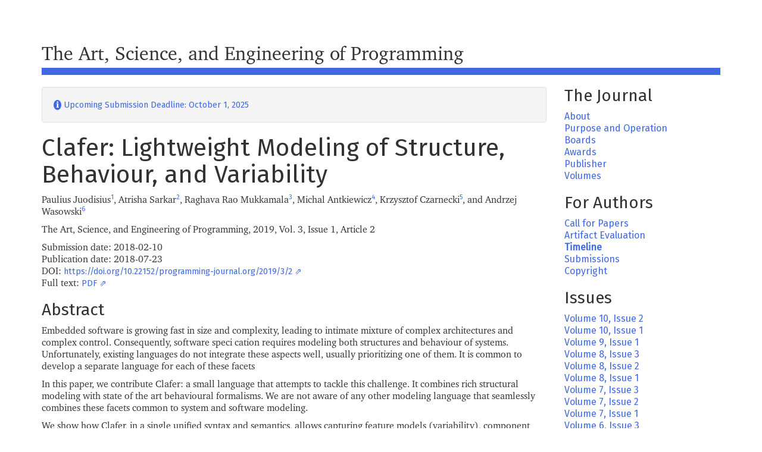

--- FILE ---
content_type: text/html; charset=utf-8
request_url: https://programming-journal.org/2019/3/2/
body_size: 4275
content:
<!doctype html>
<html lang="en">
  <head prefix="og: http://ogp.me/ns# article: http://ogp.me/ns/article#">
    <meta charset="utf-8">
    <meta http-equiv="X-UA-Compatible" content="IE=edge">
    <link href="https://fonts.googleapis.com/css?family=Fira+Sans" rel="stylesheet">
    <link rel="stylesheet" href="/assets/stylesheets/xcharter.css">
    <link rel="stylesheet" href="/assets/stylesheets/bootstrap.min.css">
    <link rel="icon" type="image/svg+xml" href="/assets/images/favicon.svg">
    <link rel="icon" type="image/png" sizes="1024x1024" href="/assets/images/favicon.png">
    <link rel="icon" type="image/png" sizes="32x32" href="/assets/images/favicon_32.png">
    <link rel="shortcut icon" href="/assets/images/favicon.ico">
    <link rel="manifest" href="/assets/images/site.webmanifest">
    <link rel="mask-icon" href="/assets/images/safari-pinned-tab.svg" color="#4169e1">
    <meta name="msapplication-TileColor" content="#4169e1">
    <meta name="msapplication-config" content="/assets/images/browserconfig.xml">
    <meta name="theme-color" content="#ffffff"><link rel="alternate" type="application/atom+xml" title="Article feed (atom)" href="/feed.xml"><link rel="alternate" type="application/rss+xml" title="Article feed (RSS)" href="/feed.rss"><style type="text/css">
      body { padding-top: 70px;} .externalLink::after { content: ' ⇗'; }
      a {font-family: "Fira Sans", sans-serif; font-size: 90%}
      nav {font-family: "Fira Sans", sans-serif; }
      nav a {font-size: 100%}
      nav .featured {font-weight: bold;} nav#mainnav .active { font-style: italic }
      nav ul { padding-left: 0px; list-style-type: none;}
      .banner {font-size: 32px; padding-bottom: 4px; border-bottom: 12px solid rgb(25.5%,41%,88.4%);}
      .well { margin-top: 20px;}
    </style>
    <meta name="viewport" content="width=device-width, initial-scale=1, user-scalable=no">
    <!--[if lt IE 9]>
    <script src="/assets/javascripts/html5shiv.min.js"></script>
    <![endif]--><script type="application/ld+json">
{"@context": { "@version": 1.1, "@vocab": "https://schema.org/", "@base": "https://programming-journal.org/2019/3/2/"} ,
"@graph": [
{
  "@id": "#issue", 
  "@type": "PublicationIssue", 
  "issueNumber": "1", 
  "isPartOf": {
    "@id": "#periodical", 
    "@type": ["PublicationVolume", "Periodical"], 
    "name": "The Art, Science, and Engineering of Programming", 
    "issn": "2473-7321",
    "volumeNumber": "3" } },
{ 
  "@type": "ScholarlyArticle",
  "isPartOf": "#issue", 
  "name": "Clafer: Lightweight Modeling of Structure, Behaviour, and Variability",
  "headline": "Clafer: Lightweight Modeling of Structure, Behaviour, and Variability",
  "datePublished": "2018-07-23T00:00:00+00:00",
  "description": "Embedded software is growing fast in size and complexity, leading to intimate mixture of complex architectures and complex control. Consequently, software speci cation requires modeling both structures and behaviour of systems. Unfortunately, existing languages do not integrate these aspects well, usually prioritizing one of them. It is common to develop a separate language for each of these facets In this paper, we contribute Clafer: a small language that attempts to tackle this challenge. It combines rich structural modeling with state of the art behavioural formalisms. We are not aware of any other modeling language that seamlessly combines these facets common to system and software modeling. We show how Clafer, in a single unified syntax and semantics, allows capturing feature models (variability), component models, discrete control models (automata) and variability encompassing all these aspects. The language is built on top of first order logic with quantifiers over basic entities (for modeling structures) combined with linear temporal logic (for modeling behaviour). On top of this semantic foundation we build a simple but expressive syntax, enriched with carefully selected syntactic expansions that cover hierarchical modeling, associations, automata, scenarios, and Dwyer’s property patterns. We evaluate Clafer using a power window case study, and comparing it against other notations that substantially overlap with its scope (SysML, AADL, Temporal OCL and Live Sequence Charts), discussing benefits and perils of using a single notation for the purpose.",
  "pageStart":  "2:1",
  "pageEnd":  "2:62",
  "sameAs": "https://doi.org/10.22152/programming-journal.org/2019/3/2",
  "author": [{ "@type": "Person", "name": "Juodisius, Paulius","affiliation": "IT University of Copenhagen, Denmark"},
    { "@type": "Person", "name": "Sarkar, Atrisha","affiliation": "University of Waterloo, Canada"},
    { "@type": "Person", "name": "Mukkamala, Raghava Rao","affiliation": "Department of Technology, Kristiania University College, Norway"},
    { "@type": "Person", "name": "Antkiewicz, Michal","affiliation": "University of Waterloo, Canada"},
    { "@type": "Person", "name": "Czarnecki, Krzysztof","affiliation": "University of Waterloo, Canada"},
    { "@type": "Person", "name": "Wasowski, Andrzej","affiliation": "IT University of Copenhagen, Denmark"}],
  "image": { "@type": "ImageObject", "url": "https://programming-journal.org/assets/images/favicon.svg"},
  "publisher": {
    "@type": "Organization",
    "logo": { "@type": "ImageObject", "url": "https://programming-journal.org/assets/images/favicon.svg" }
  },
  "url": "https://programming-journal.org/2019/3/2/" }]}
</script>
<meta name="citation_title" content="Clafer: Lightweight Modeling of Structure, Behaviour, and Variability"><meta name="citation_author" content="Juodisius, Paulius"><meta name="citation_author_institution" content="IT University of Copenhagen, Denmark"><meta name="citation_author" content="Sarkar, Atrisha"><meta name="citation_author_institution" content="University of Waterloo, Canada"><meta name="citation_author" content="Mukkamala, Raghava Rao"><meta name="citation_author_institution" content="Department of Technology, Kristiania University College, Norway"><meta name="citation_author" content="Antkiewicz, Michal"><meta name="citation_author_institution" content="University of Waterloo, Canada"><meta name="citation_author" content="Czarnecki, Krzysztof"><meta name="citation_author_institution" content="University of Waterloo, Canada"><meta name="citation_author" content="Wasowski, Andrzej"><meta name="citation_author_institution" content="IT University of Copenhagen, Denmark"><meta name="citation_language" content="en">
<meta name="citation_type" content="JOUR">
<meta name="citation_publication_date" content="2018/07/23">
<meta name="citation_online_date" content="2018/07/23">
<meta name="citation_date" content="2018/07/23">
<meta name="citation_journal_title" content="The Art, Science, and Engineering of Programming">
<meta name="citation_issn" content="2473-7321">
<meta name="citation_volume" content="3">
<meta name="citation_issue" content="1">
<meta name="citation_firstpage" content="2:1">
<meta name="citation_lastpage" content="2:62">
<meta name="citation_doi" content="10.22152/programming-journal.org/2019/3/2">
<meta name="dc.identifier" content="10.22152/programming-journal.org/2019/3/2">
<meta name="citation_abstract_html_url" content="https://programming-journal.org/2019/3/2/">
<meta name="citation_publisher" content="AOSA, Inc."><meta name="citation_pdf_url" content="https://arxiv.org/pdf/1807.08576v1">
<meta name="citation_arxiv_id" content="1807.08576"><meta name="citation_journal_abbrev" content="Programming">
<meta name="citation_journal_title" content="The Art, Science, and Engineering of Programmging">
<title>Clafer: Lightweight Modeling of Structure, Behaviour, and Variability</title>
<meta property="og:type" content="article" />
<meta property="article:published_time" content="2018-07-23T00:00:00+00:00" />
<meta property="og:title" content="Clafer: Lightweight Modeling of Structure, Behaviour, and Variability" />
<meta name="description" content="Programming paper: Embedded software is growing fast in size and complexity, leading to intimate mixture of complex architectures and complex control. Consequently, software speci cation requires modeling both structures and behaviour of systems. Unfortunately, existing languages do not integrate these aspects well..." />
<meta name="summary" content="Embedded software is growing fast in size and complexity, leading to intimate mixture of complex architectures and complex control. Consequently, software speci cation requires modeling both structures and behaviour of systems. Unfortunately, existing languages do not integrate these aspects well, usually prioritizing one of them. It is common to develop a separate language for each of these facets In this paper, we contribute Clafer: a small language that attempts to tackle this challenge. It combines rich structural modeling with state of the art behavioural formalisms. We are not aware of any other modeling language that seamlessly combines these facets common to system and software modeling. We show how Clafer, in a single unified syntax and semantics, allows capturing feature models (variability), component models, discrete control models (automata) and variability encompassing all these aspects. The language is built on top of first order logic with quantifiers over basic entities (for modeling structures) combined with linear temporal logic (for modeling behaviour). On top of this semantic foundation we build a simple but expressive syntax, enriched with carefully selected syntactic expansions that cover hierarchical modeling, associations, automata, scenarios, and Dwyer’s property patterns. We evaluate Clafer using a power window case study, and comparing it against other notations that substantially overlap with its scope (SysML, AADL, Temporal OCL and Live Sequence Charts), discussing benefits and perils of using a single notation for the purpose." />
<meta property="og:description" content="Embedded software is growing fast in size and complexity, leading to intimate mixture of complex architectures and complex control. Consequently, software speci cation requires modeling both structures and behaviour of systems. Unfortunately, existing languages do not integrate these aspects well..." />
<link rel="canonical" href="https://programming-journal.org/2019/3/2/" />
<meta property="og:url" content="https://programming-journal.org/2019/3/2/" />
<meta property="og:site_name" content="The Art, Science, and Engineering of Programming" /><meta property="og:image" content="https://programming-journal.org/assets/images/favicon.svg" /><meta name="author" content="Juodisius, Paulius, Sarkar, Atrisha, Mukkamala, Raghava Rao, Antkiewicz, Michal, Czarnecki, Krzysztof, and Wasowski, Andrzej" /></head>
  <body><div class="container">
      <div class="row hidden-xs" style="position: relative">
        <div class="col-md-12">
          <div class="banner" >The Art, Science, and Engineering of Programming</div>
        </div>
      </div>
      <div class="row">

        <div class="col-lg-9 col-md-9 col-sm-9"><div class="well"><a href="/timeline/">
               <span style="border-radius: 50%; background: #4169e1; color: white;" >&nbsp;ℹ︎&nbsp;</span>&nbsp;Upcoming Submission Deadline: October 1, 2025
            </a><br></div><section>
<h1>Clafer: Lightweight Modeling of Structure, Behaviour, and Variability</h1><p>Paulius Juodisius<sup id="fnref:1" role="doc-noteref"><a href="#fn:1" class="footnote" rel="footnote">1</a></sup>, Atrisha Sarkar<sup id="fnref:2" role="doc-noteref"><a href="#fn:2" class="footnote" rel="footnote">2</a></sup>, Raghava Rao Mukkamala<sup id="fnref:3" role="doc-noteref"><a href="#fn:3" class="footnote" rel="footnote">3</a></sup>, Michal Antkiewicz<sup id="fnref:4" role="doc-noteref"><a href="#fn:4" class="footnote" rel="footnote">4</a></sup>, Krzysztof Czarnecki<sup id="fnref:5" role="doc-noteref"><a href="#fn:5" class="footnote" rel="footnote">5</a></sup>, and Andrzej Wasowski<sup id="fnref:6" role="doc-noteref"><a href="#fn:6" class="footnote" rel="footnote">6</a></sup></p>

<p>The Art, Science, and Engineering of Programming, 2019, Vol. 3, Issue 1, Article 2</p>

<p>Submission date: 2018-02-10<br />
Publication date: 2018-07-23<br />
DOI: <a href="https://doi.org/10.22152/programming-journal.org/2019/3/2">https://doi.org/10.22152/programming-journal.org/2019/3/2</a><br />
Full text: <a href="https://arxiv.org/pdf/1807.08576v1">PDF</a></p>

<h3 id="abstract">Abstract</h3>

<p>Embedded software is growing fast in size and complexity, leading to intimate mixture of complex architectures and complex control. Consequently, software speci cation requires modeling both structures and behaviour of systems. Unfortunately, existing languages do not integrate these aspects well, usually prioritizing one of them. It is common to develop a separate language for each of these facets</p>

<p>In this paper, we contribute Clafer: a small language that attempts to tackle this challenge. It combines rich structural modeling with state of the art behavioural formalisms. We are not aware of any other modeling language that seamlessly combines these facets common to system and software modeling.</p>

<p>We show how Clafer, in a single unified syntax and semantics, allows capturing feature models (variability), component models, discrete control models (automata) and variability encompassing all these aspects. The language is built on top of first order logic with quantifiers over basic entities (for modeling structures) combined with linear temporal logic (for modeling behaviour). On top of this semantic foundation we build a simple but expressive syntax, enriched with carefully selected syntactic expansions that cover hierarchical modeling, associations, automata, scenarios, and Dwyer’s property patterns.</p>

<p>We evaluate Clafer using a power window case study, and comparing it against other notations that substantially overlap with its scope (SysML, AADL, Temporal OCL and Live Sequence Charts), discussing benefits and perils of using a single notation for the purpose.</p>

<div class="footnotes" role="doc-endnotes">
  <ol>
    <li id="fn:1" role="doc-endnote">
      <p><a href="mailto:pjuo@itu.dk">pjuo@itu.dk</a>, IT University of Copenhagen, Denmark</p>
    </li>
    <li id="fn:2" role="doc-endnote">
      <p><a href="mailto:a9sarkar@gsd.uwaterloo.ca">a9sarkar@gsd.uwaterloo.ca</a>, University of Waterloo, Canada</p>
    </li>
    <li id="fn:3" role="doc-endnote">
      <p><a href="mailto:rrm.itm@cbs.dk">rrm.itm@cbs.dk</a>, Department of Technology, Kristiania University College, Norway</p>
    </li>
    <li id="fn:4" role="doc-endnote">
      <p><a href="mailto:mantkiew@gsd.uwaterloo.ca">mantkiew@gsd.uwaterloo.ca</a>, University of Waterloo, Canada</p>
    </li>
    <li id="fn:5" role="doc-endnote">
      <p><a href="mailto:czarnecki@acm.org">czarnecki@acm.org</a>, University of Waterloo, Canada</p>
    </li>
    <li id="fn:6" role="doc-endnote">
      <p><a href="mailto:wasowski@itu.dk">wasowski@itu.dk</a>, IT University of Copenhagen, Denmark</p>
    </li>
  </ol>
</div>

          </section>
        </div>
        <div class="col-lg-3 col-md-3 col-sm-3">
          <header id="navbarheader" class="visible-xs">
            <nav class="navbar navbar-default navbar-fixed-top">
              <div class="container">
                <div class="navbar-header">

                  <button type="button" class="navbar-toggle collapsed" data-toggle="collapse" data-target="#navbar" aria-expanded="false" aria-controls="navbar">
                    <span class="sr-only">Toggle navigation</span>
                    <span class="icon-bar"></span>
                    <span class="icon-bar"></span>
                    <span class="icon-bar"></span>
                  </button>
                </div>
                <div id="navbar" class="navbar-collapse collapse">
                  <ul class="nav navbar-nav"><li class=""><a href="/2025/10/issue2/">Volume 10, Issue 2</a></li><li class=""><a href="/2025/10/issue1/">Volume 10, Issue 1</a></li><li class=""><a href="/2025/9/issue1/">Volume 9, Issue 1</a></li><li class=""><a href="/2024/8/issue3/">Volume 8, Issue 3</a></li><li class=""><a href="/2024/8/issue2/">Volume 8, Issue 2</a></li><li class=""><a href="/2024/8/issue1/">Volume 8, Issue 1</a></li><li class=""><a href="/2023/7/issue3/">Volume 7, Issue 3</a></li><li class=""><a href="/2023/7/issue2/">Volume 7, Issue 2</a></li><li class=""><a href="/2023/7/issue1/">Volume 7, Issue 1</a></li><li class=""><a href="/2022/6/issue3/">Volume 6, Issue 3</a></li><li class=""><a href="/2022/6/issue2/">Volume 6, Issue 2</a></li><li class=""><a href="/2022/6/issue1/">Volume 6, Issue 1</a></li><li class=""><a href="/2021/5/issue3/">Volume 5, Issue 3</a></li><li class=""><a href="/2021/5/issue2/">Volume 5, Issue 2</a></li><li class=""><a href="/2021/5/issue1/">Volume 5, Issue 1</a></li><li class=""><a href="/2020/4/issue3/">Volume 4, Issue 3</a></li><li class=""><a href="/2020/4/issue2/">Volume 4, Issue 2</a></li><li class=""><a href="/2020/4/issue1/">Volume 4, Issue 1</a></li><li class=""><a href="/2019/3/essays/">Volume 3, Essays</a></li><li class=""><a href="/2019/3/issue3/">Volume 3, Issue 3</a></li><li class=""><a href="/2019/3/issue2/">Volume 3, Issue 2</a></li><li class=""><a href="/2019/3/issue1/">Volume 3, Issue 1</a></li><li class=""><a href="/2018/2/issue3/">Volume 2, Issue 3</a></li><li class=""><a href="/2018/2/issue2/">Volume 2, Issue 2</a></li><li class=""><a href="/2018/2/issue1/">Volume 2, Issue 1</a></li><li class=""><a href="/2017/1/issue2/">Volume 1, Issue 2</a></li><li class=""><a href="/2017/1/issue1/">Volume 1, Issue 1</a></li><li class=""><a href="/">About</a></li><li class=""><a href="/purpose/">Purpose</a></li><li class=""><a href="/boards/">Boards</a></li><li class=""><a href="/awards/">Awards</a></li><li class=""><a href="/publisher/">Publisher</a></li><li class=""><a href="/volumes/">Volumes</a></li><li class=""><a href="/cfp/">Call for Papers</a></li><li class=""><a href="/artifact-evaluation/">Artifact Evaluation</a></li><li class=" featured"><a href="/timeline/">Timeline</a></li><li class=""><a href="/submission/">Submissions</a></li><li class=""><a href="/copyright/">Copyright</a></li><li class=""><a href="/feed.xml">Article feed (atom)</a></li><li class=""><a href="/feed.rss">Article feed (RSS)</a></li></ul>
                </div><!--/.nav-collapse -->
              </div>
            </nav>
          </header>
          <header id="mainheader" class="hidden-xs">
            <nav id="mainnav">
                <ul><li class="h3" id="main-the%20journal">The Journal</li><li><ul><li class=""><a href="/">About</a></li><li class=""><a href="/purpose/">Purpose and Operation</a></li><li class=""><a href="/boards/">Boards</a></li><li class=""><a href="/awards/">Awards</a></li><li class=""><a href="/publisher/">Publisher</a></li><li class=""><a href="/volumes/">Volumes</a></li></ul></li><li class="h3" id="main-for%20authors">For Authors</li><li><ul><li class=""><a href="/cfp/">Call for Papers</a></li><li class=""><a href="/artifact-evaluation/">Artifact Evaluation</a></li><li class=" featured"><a href="/timeline/">Timeline</a></li><li class=""><a href="/submission/">Submissions</a></li><li class=""><a href="/copyright/">Copyright</a></li></ul></li><li class="h3" id="main-issues">Issues</li><li><ul><li class=""><a href="/2025/10/issue2/">Volume 10, Issue 2</a></li><li class=""><a href="/2025/10/issue1/">Volume 10, Issue 1</a></li><li class=""><a href="/2025/9/issue1/">Volume 9, Issue 1</a></li><li class=""><a href="/2024/8/issue3/">Volume 8, Issue 3</a></li><li class=""><a href="/2024/8/issue2/">Volume 8, Issue 2</a></li><li class=""><a href="/2024/8/issue1/">Volume 8, Issue 1</a></li><li class=""><a href="/2023/7/issue3/">Volume 7, Issue 3</a></li><li class=""><a href="/2023/7/issue2/">Volume 7, Issue 2</a></li><li class=""><a href="/2023/7/issue1/">Volume 7, Issue 1</a></li><li class=""><a href="/2022/6/issue3/">Volume 6, Issue 3</a></li><li class=""><a href="/2022/6/issue2/">Volume 6, Issue 2</a></li><li class=""><a href="/2022/6/issue1/">Volume 6, Issue 1</a></li><li class=""><a href="/2021/5/issue3/">Volume 5, Issue 3</a></li><li class=""><a href="/2021/5/issue2/">Volume 5, Issue 2</a></li><li class=""><a href="/2021/5/issue1/">Volume 5, Issue 1</a></li><li class=""><a href="/2020/4/issue3/">Volume 4, Issue 3</a></li><li class=""><a href="/2020/4/issue2/">Volume 4, Issue 2</a></li><li class=""><a href="/2020/4/issue1/">Volume 4, Issue 1</a></li><li class=""><a href="/2019/3/essays/">Volume 3, Essays</a></li><li class=""><a href="/2019/3/issue3/">Volume 3, Issue 3</a></li><li class=""><a href="/2019/3/issue2/">Volume 3, Issue 2</a></li><li class=""><a href="/2019/3/issue1/">Volume 3, Issue 1</a></li><li class=""><a href="/2018/2/issue3/">Volume 2, Issue 3</a></li><li class=""><a href="/2018/2/issue2/">Volume 2, Issue 2</a></li><li class=""><a href="/2018/2/issue1/">Volume 2, Issue 1</a></li><li class=""><a href="/2017/1/issue2/">Volume 1, Issue 2</a></li><li class=""><a href="/2017/1/issue1/">Volume 1, Issue 1</a></li></ul></li></ul>
            </nav>
            <div class="hidden-xs" >
              <img src="/assets/aosa.svg" class="pull-right" style="width: 50%; margin: 2em;" alt="AOSA, Inc" title="AOSA, Inc">
            </div>
          </header>
        </div>
      </div>
      <footer>
      <div class="visible-xs" >
        <img style="height: 3em; padding: .5ex 1em" src="/assets/aosa.svg" class="pull-right" alt="AOSA, Inc" title="AOSA, Inc">
      </div>
        <ol class="breadcrumb text-muted small">
        <li>The Art, Science, and Engineering of Programming</li>
        <li>ISSN 2473-7321</li>
        <li>DOI <a href="https://doi.org/10.22152/programming-journal.org">10.22152/programming-journal.org</a></li>
        <li>
          © 2016–2025 <a href="https://aosa-inc.org/steering/">AOSA</a></li>
      </ol>
      </footer>
    </div>
    <script src="/assets/javascripts/jquery.min.js"></script>
    <script src="/assets/javascripts/bootstrap.min.js"></script>
    <script src="/assets/javascripts/custom.js"></script>
  </body>
</html>


--- FILE ---
content_type: text/css; charset=utf-8
request_url: https://programming-journal.org/assets/stylesheets/xcharter.css
body_size: 258
content:
/*
  (c) Copyright 1989-1992, Bitstream Inc., Cambridge, MA.

  You are hereby granted permission under all Bitstream propriety rights
  to use, copy, modify, sublicense, sell, and redistribute the 4
  Bitstream Charter (r) Type 1 outline fonts for any purpose and without
  restriction; provided, that this notice is left intact on all copies
  of such fonts and that Bitstream's trademark is acknowledged as shown
  below on all unmodified copies of the 4 Charter Type 1 fonts.

    BITSTREAM CHARTER is a registered trademark of Bitstream Inc.

The font modifications are Copyright (c) 2013--2016, Michael Sharpe.
*/
@font-face {
  font-family: 'XCharter';
  font-style: normal;
  font-weight: 400;
/*  src: local("☺"), url(http://programming-journal.org/assets/fonts/XCharter-Roman.otf) format("opentype");*/
    src: local("☺"), url(/assets/fonts/XCharter-Roman.otf) format("opentype");
}
@font-face {
  font-family: 'XCharter';
  font-style: italic;
  font-weight: 400;
/*  src: local("☺"), url(http://programming-journal.org/assets/fonts/XCharter-Italic.otf) format("opentype");*/
    src: local("☺"), url(/assets/fonts/XCharter-Italic.otf) format("opentype");
}

@font-face {
  font-family: 'XCharter';
  font-style: normal;
  font-weight: 700;
/*  src: local("☺"), url(http://programming-journal.org/assets/fonts/XCharter-Bold.otf) format("opentype");*/
    src: local("☺"), url(/assets/fonts/XCharter-Bold.otf) format("opentype");
}
@font-face {
  font-family: 'XCharter';
  font-style: italic;
  font-weight: 700;
/*  src: local("☺"), url(http://programming-journal.org/assets/fonts/XCharter-BoldItalic.otf) format("opentype");*/
  src: local("☺"), url(/assets/fonts/XCharter-BoldItalic.otf) format("opentype");
}

--- FILE ---
content_type: application/javascript; charset=utf-8
request_url: https://programming-journal.org/assets/javascripts/custom.js
body_size: -41
content:
var metas = document.getElementsByTagName('meta');
var i;
if (navigator.userAgent.match(/iPhone/i)) {
  for (i=0; i<metas.length; i++) {
    if (metas[i].name == "viewport") {
      metas[i].content = "width=device-width, minimum-scale=1.0, maximum-scale=1.0";
    }
  }
  document.addEventListener("gesturestart", gestureStart, false);
}
function gestureStart() {
  for (i=0; i<metas.length; i++) {
    if (metas[i].name == "viewport") {
      metas[i].content = "width=device-width, minimum-scale=0.25, maximum-scale=1.6";
    }
  }
}


function imageOnlyLink(link) {
  return link.children.length == 1 &&
         link.children[0].tagName.toUpperCase() == "IMG"
}

function externalLink(link) {
  return link.protocol != "mailto:" &&
         link.hostname != window.location.hostname &&
         !imageOnlyLink(link)
}


(function() {
  var links = document.links;
  for (let link of links) {
    if (externalLink(link)) {
      link.target = '_blank';
      link.className += ' externalLink';
    }
  }
})();


--- FILE ---
content_type: image/svg+xml
request_url: https://programming-journal.org/assets/aosa.svg
body_size: 1083
content:
<?xml version="1.0" encoding="utf-8"?>
<!-- Generator: Adobe Illustrator 19.0.0, SVG Export Plug-In . SVG Version: 6.00 Build 0)  -->
<svg version="1.1" xmlns="http://www.w3.org/2000/svg" xmlns:xlink="http://www.w3.org/1999/xlink" x="0px" y="0px"
	 viewBox="0 0 1617.162 1258.651" enable-background="new 0 0 1617.162 1258.651" xml:space="preserve">
<g id="Layer_1">
	<path fill="#4963A6" d="M84.964,1224.391c1.953,5.859,5.859,8.789,12.266,8.789c12.734,0,21.562-6.836,25-19.57
		c0.977-3.438,0.977-6.328,0-8.789l-0.977-4.922c-14.727-39.609-22.07-98.32-23.047-175.625c-0.516-83.672,7.852-156.094,25-217.266
		c22.109-77.812,55.977-146.797,101.094-205.516c22.57-31.328,71.641-84.18,146.711-159.016
		c62.352-61.641,97.664-108.625,107-140.43c14.727-52.852,2.93-79.258-35.352-79.258c-39.727,0-82.422,23.992-126.602,71.922
		c-92.734,100.305-171.25,263.234-235.047,487.844C56.956,869.156,48.636,963.57,56.956,1067.32
		c5.899,65.078,14.258,115.469,26.016,152.148L84.964,1224.391z"/>
	<path fill="#4963A6" d="M397.542,975.328c-5.898,7.344-11.289,11.25-15.234,11.25c-8.828,0-12.266-4.414-9.805-13.711
		c0.508-0.469,0.977-1.445,1.953-2.422l2.461-4.922c59.883-100.773,95.195-171.25,106.484-210.859
		c8.828-31.836,12.773-59.219,11.289-83.203c-43.68,44.062-78.008,74.375-103.555,90.508c-25.516,16.172-50.039,24.492-74.57,24.492
		c-49.062,0-68.203-19.57-56.914-58.711c10.781-38.164,43.164-71.953,97.148-101.297
		c105.977-56.289,174.687-140.922,206.094-251.984c19.141-67.547,17.656-129.695-4.414-185.945
		c-13.75-37.172-45.625-87.109-96.68-149.711l-2.461-3.914c-1.953-2.461-2.422-5.906-0.977-9.797
		c1.992-7.828,7.383-12.234,15.703-12.234c3.945,0,6.406,0.984,7.375,2.422l4.422,2.453c0,0,0,0.516,0.977,1.5
		c71.172,61.633,118.242,130.141,140.82,205c25.031,84.648,20.625,185.469-12.734,302.414
		c-33.398,118.398-65.273,208.438-95.703,269.609c-26.484,53.32-66.719,113.008-120.234,178.086L397.542,975.328z"/>
</g>
<g id="Ebene_3">
	<g>
		<path fill="#4963A6" d="M783.928,927.284h-66.241l-11.16,51.12h-69.12l74.16-250.2h79.92l74.16,250.2h-70.561L783.928,927.284z
			 M773.487,879.764l-22.68-104.04l-22.681,104.04H773.487z"/>
		<path fill="#4963A6" d="M1106.845,853.124c0,81.36-42.12,131.761-114.84,131.761s-114.48-48.601-114.48-131.761
			c0-81.36,41.761-131.4,114.48-131.4S1106.845,769.964,1106.845,853.124z M946.645,853.124c0,60.48,15.12,83.88,45.36,83.88
			c31.32,0,45.36-23.399,45.36-83.88s-14.4-83.521-45.36-83.521C961.405,769.604,946.645,792.644,946.645,853.124z"/>
		<path fill="#4963A6" d="M1320.32,754.844l-29.88,35.28c-17.28-13.68-34.56-20.521-54.36-20.521
			c-19.439,0-30.239,7.561-30.239,21.24c0,14.4,9.359,19.44,46.8,31.681c49.32,15.479,74.16,36.72,74.16,82.08
			c0,47.16-38.16,80.28-102.24,80.28c-45.721,0-77.04-16.561-97.561-36.36l33.12-36.721c18,15.48,37.8,24.841,61.92,24.841
			c23.04,0,35.641-10.801,35.641-27c0-16.561-8.641-23.761-43.2-34.2c-58.32-18.36-77.04-42.48-77.04-79.2
			c0-45.721,39.96-74.521,93.6-74.521C1269.921,721.724,1298.001,733.604,1320.32,754.844z"/>
		<path fill="#4963A6" d="M1482.676,927.284h-66.24l-11.16,51.12h-69.12l74.16-250.2h79.92l74.16,250.2h-70.561L1482.676,927.284z
			 M1472.235,879.764l-22.68-104.04l-22.681,104.04H1472.235z"/>
	</g>
</g>
</svg>
